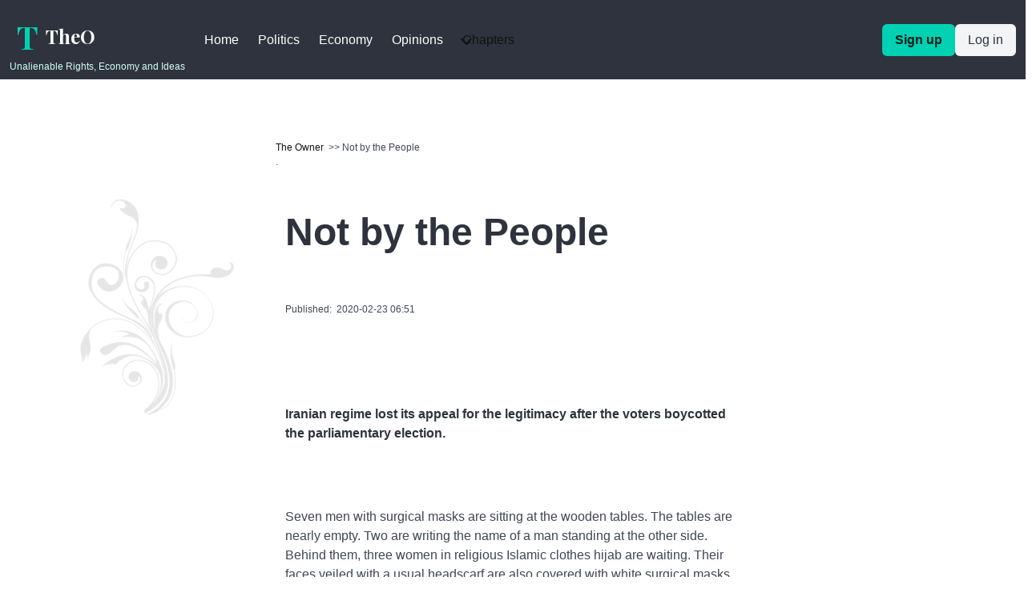

--- FILE ---
content_type: text/html; charset=UTF-8
request_url: https://ph-tribune.com/19-0a-YW/not-by-the-people.html
body_size: 6719
content:
<!DOCTYPE html>
<html lang="en">
<head>
<meta charset="UTF-8">
<title>Not by the People</title>
<base href="https://ph-tribune.com/">
<meta name="robots" content="index,follow">
<meta name="description" content="Iranian regime lost its appeal for the legitimacy after the voters boycotted parliamentary election.
 ">
<meta name="keywords" content="">
<meta name="generator" content="Contao Open Source CMS">
<meta name="viewport" content="width=device-width initial-scale=1">
<link rel="stylesheet" href="assets/css/layout.min.css,responsive.min.css,colorbox.min.css,tablesorter.m...-a01e18aa.css"><script src="assets/js/jquery.min.js,mootools.min.js-7ed2526c.js"></script><link rel="stylesheet" href="https://fonts.googleapis.com/css2?family=Gelasio:ital,wght@0,400;0,500;1,400;1,700%7CLato:ital,wght@0,100;0,400;0,700;0,900;1,100;1,400;1,700%7CPT+Sans:ital,wght@0,700;1,400%7CPT+Serif:ital,wght@0,400;0,700;1,700%7CPlayfair+Display:ital,wght@0,700;1,400">
<link rel="manifest" href="manifest.json">
<script src="https://kit.fontawesome.com/28755a4ae6.js" crossorigin="anonymous"></script>
<meta name="robots" content="index,follow">
<meta name="The Owner" content="Strategic View: Unalienable Rights, Economics and Politics.">
<meta name="mobile-web-app-capable" content="yes">
<meta name="apple-mobile-web-app-capable" content="yes">
<meta name="viewport" content="width=device-width, initial-scale=1.0">
<meta name="application-name" content="The Owner">
<meta name="apple-mobile-web-app-title" content="The Owner">
<meta name="msapplication-starturl" content="https://theowner.online">
<meta name="theme-color" content="#000103"/>
<meta name="viewport" content="width=device-width, initial-scale=1, shrink-to-fit=no">
<link rel="apple-touch-icon" sizes="180x180" href="/apple-touch-icon.png">
<link rel="icon" type="image/png" sizes="32x32" href="/favicon-32x32.png">
<link rel="icon" type="image/png" sizes="16x16" href="/favicon-16x16.png">
<link rel="manifest" href="/site.webmanifest">
<link rel="mask-icon" href="/safari-pinned-tab.svg" color="#5bbad5">
<link rel="canonical" href="https://ph-tribune.com">
<meta name="msapplication-TileColor" content="#2d89ef">
<meta property="og:image:width" content="279">
<meta property="og:image:height" content="279">
<meta property="og:description" content="Economics and Unalienable Rights News informed by Biblically reliable worldview.">
<meta property="og:title" content="The Owner">
<meta property="og:url" content="https://theowner.online">
<meta property="og:image" content="https://ph-tribune.com/og-image.jpg">
<meta data-rh="true" property="al:android:app_name" content="tg:site_verification">
<meta name="twitter:card" content="summary_large_image">
<meta name="twitter:title" content="The Owner. Unalienable Rights, Politics and Economics" />
<meta name="telegram:channel" content="@CHANNEL_USERNAME"/>
<link rel="stylesheet" href="https://fonts.googleapis.com/css?family=Playfair Display:200,700%7CSource Sans Pro:400,700">
<link rel="stylesheet" href="https://cdn.jsdelivr.net/npm/bulma@1.0.0/css/bulma.min.css">
</head>
<body id="top" class="mac chrome blink ch131 full-width">
<div id="wrapper">
<header id="header">
<div class="block-group inside">
<nav class="navbar is-dark" role="navigation" aria-label="main navigation">
<div class="navbar-brand">
<a class="navbar-item" href="https://ph-tribune.com/frontpage.html">
<table>
<tr>
<th><p span id="logo" class="navbar-brand has-text-primary is-size-2 pt-2 ">&nbsp;T&nbsp;</span> <span class="title has-text-white has-text-weight-bold is-size-4 is-size-4-touch pt-4 ">TheO</span></p></th>
</tr>
<tr>
<th><p span class="subtitle is-7 has-text-primary-90">Unalienable Rights, Economy and Ideas</span></p></th>
</tr>
</table></a>
</a>
<a role="button" class="navbar-burger" aria-label="menu" aria-expanded="false" data-target="navbarBasicExample">
<span aria-hidden="true"></span>
<span aria-hidden="true"></span>
<span aria-hidden="true"></span>
<span aria-hidden="true"></span>
</a>
</div>
<div id="navbarBasicExample" class="navbar-menu">
<div class="navbar-start">
<a class="navbar-item has-text-white" href="https://ph-tribune.com/frontpage.html">
Home
</a>
<a class="navbar-item has-text-white" href="https://ph-tribune.com/politics-opinion.html">
Politics
</a>
<a class="navbar-item has-text-white" href="https://ph-tribune.com/economy-2.html">
Economy
</a>
<a class="navbar-item has-text-white" href="https://ph-tribune.com/opinions.html">
Opinions
</a>
<div class="navbar-item has-dropdown is-hoverable">
<a class="navbar-link" href="https://ph-tribune.com/world-news-2.html">
Chapters
</a>
<div class="navbar-dropdown" href="https://ph-tribune.com/economy-2.html">
<a class="navbar-item ">
Economy
</a>
<a class="navbar-item" href="https://ph-tribune.com/politics-opinion.html">
Politics
</a>
<a class="navbar-item href="https://ph-tribune.com/opinions.html">
Opinions
</a>
<hr class="navbar-divider">
<a class="navbar-item">
Art&Books
</a>
</div>
</div>
</div>
<div class="navbar-end">
<div class="navbar-item">
<div class="buttons">
<a class="button is-primary">
<strong>Sign up</strong>
</a>
<a class="button is-light">
Log in
</a>
</div>
</div>
</div>
</div>
</nav>
<!-- indexer::stop -->
</div>
</header>
<div id="container" class="block-group">
<div id="main">
<div class="block-group inside">
<div class="mod_article section is-mobile is-centered block" id="article-818">
<div class="inside">
<!-- indexer::stop -->
<div class="mod_breadcrumb mt-4 pt-3 npage is-full-mobile is-mobile is-vcentered-destop is-two-thirds-tablet is-half-desktop is-half-widescreen is-half-fullhd block">
<ul itemprop="breadcrumb" itemscope itemtype="http://schema.org/BreadcrumbList">
<li class="first is-size-7" itemscope itemtype="http://schema.org/ListItem" itemprop="itemListElement"><a href="home.html" title="The Owner. Human Rights, Economy and Ideas." itemprop="item"><span itemprop="name">The Owner</span></a>&nbsp;&nbsp;>>&nbsp;Not by the People</li>
<li class="active last is-size-7">.</li>
</ul>
</div>
<!-- indexer::continue -->
<div class="ce_image column is-hidden-mobile is-one-quarter-widescreen pic block">
<figure class="image_container">
<img src="assets/images/9/floral-design-b5eda252.png" width="320" height="320" alt="">
</figure>
</div>
<div class="mod_newsreader column is-two-third column mt-4 pt-3 is-two-thirds-tablet is-half-desktop is-half-widescreen is-half-fullhd is-full-mobile is-mobile block">
<div class="layout_full block content" itemscope itemtype="http://schema.org/Article">
<p class="title has-text-weight-bold is-size-1 is-size-3-touch pb-3 is-spaced">Not by the People</p>
<p class="content">
</p>
<p class="content">
<p class="has-text-weight-light is-size-7">Published: &nbsp;<time datetime="2020-02-23T06:51:00-08:00">2020-02-23 06:51</time>   </p>
</p>
<p class="content">
</p>
<p class="content is-size-5 pt-3">
<div class="ce_text block">
<p class="is-size-5 is-size-6-touch has-text-weight-semibold pb-3"<p class="p1">&nbsp;&nbsp;</p>
<p><strong><span data-preserver-spaces="true">Iranian regime lost its appeal for the legitimacy after the voters boycotted the parliamentary election.</span></strong></p>
<p class="p1"><strong><br></strong>&nbsp;<strong><br></strong></p>
<p>Seven men with surgical masks are sitting at the wooden tables. The tables are nearly empty. Two are writing the name of a man standing at the other side. Behind them, three women in religious Islamic clothes hijab are waiting. Their faces veiled with a usual headscarf are also covered with white surgical masks. The polling station at the entrance hall to the Shah Abdul Aziz shrine on the southern outskirts of Teheran is empty. The parliamentary elections started seven hours ago, but only five voters decided to participate in the busy district.<br><br>The gap between the ruling elites and the politically involved citizens has never been so wide since the protests led by the Iranian Green Movement in June 2009.</p>
<p>A low turnout had been expected after a conservative-dominated electoral watchdog disqualified about two thousand candidates representing moderates and reformist groups. This move followed a campaign of the regime’s propaganda and tightening grip on the media. The secret police arrested twenty-four press and television reporters during the election campaign. The security agencies interrogated at least twenty-one journalists after they posted information about the corruption of the pro-regime candidates on their social media accounts. Teheran also threatened independent Iranian journalists in foreign countries. According to the statement by the prominent advocate of freedom in the media, Reporters Without Borders. Iran is ranked 170 among 180 countries in the World Press Freedom Index published by the organisation in 2019. “Without a free press providing the population with access to independent information, an election is neither free, fair, nor democratic”, emphasised the head of the organisation for Afghanistan and Iran Mr Reza Moini.</p>
<p>Iranian Interior Minister Rahmani Fazli informed that 42 per cent of Iranians voted in elections on Friday. Only twenty-four million out of fifty-eight eligible voters participated in the election. It was the lowest turnout since Iran’s 1979 Islamic revolution, which was a foundation for the current political system. Mr Fazli stated the turnout was acceptable due to the coronavirus outbreak. He was content with the outcome. <br>He may be wrong. The turnout suggests, the majority of Iranians have understood the weaknesses of the current regime, and the people’s power, suggests Dr Ahmad Hosevi from International Centre for Conflict Resolutions. “Every totalitarian regime must prove its legitimacy in the eyes of the international community”, Dr Hosevi states. “The strongest weapon of the people is boycott”. It seems like the regime tried every method to attract voters to a polling station. Two weeks before elections, the Iranian leader Ayatollah Khamenei demanded that Iranian people vote because it was a religious duty. Prime Minister Rouhani two times appealed for voting. His advisors even said that the boycott of the elections would fulfil the expectation of the United States. Two days before election Mr Khamenei appealed once again saying, “vote even if you do not like me”. Iranians did not listen.</p>
<p>On the election night, hundreds of the Iranians gathered far from polling stations. At the hospitals in the cities of Lahijan, Talesh and Rudbar, they protested against what they called “policy of denials and secrecy” on the epidemic of the coronavirus. At least in one city, the medical staff organised a march to demand payment of their 12-months wages. These cities were affected the most by the new type of pneumonia transmitted from Communist China. In the Western town of Ilam, the students demanded the suspension of the studies.<br><br><br><strong>The water system is ruined</strong></p>
<p>Teheran health authorities confirmed forty-three cases of sickness, including eight deaths. The coronavirus epidemic maybe last battle of the current regime. The Iranian economy has been wrecked by the economic sanctions imposed by the United States after the Teheran rejected a voluntary disassembly of its advanced missile offensive system.</p>
<p>According to the latest available data, published by the World Bank, Iran’s GDP grew at 3.8 per cent but since then, it fell by 8.7 per cent hitting the depression levels. The World Bank forecasts zero GDP growth for Iran in 2020, and one per cent growth in 2021, but given the continuation of U.S. sanctions this forecast might prove to be optimistic.<br><br>The high-quality sanitary conditions are at the centre of the battle with the coronavirus. But in Iran, according to the 2017 World Bank's Iran Economic Monitor, only a small fraction of Iranians have access to the clean water. "In the country large and growing urban centres over half of the population is not connected to sewerage systems." Seventy-five per cent of the wastewater is being returned untreated into the environment. This creates health hazards for humans, particularly during the epidemic.</p>
<p>&nbsp;Unlike election results, which can be manipulated to provide a soft landing for the politicians, the ruined health system that will lose a battle with the coronavirus, may turn out to be a graveyard for them. In Friday's election more than half of Iranian voters rejected them.</p></p>
<hr class="jack pb-3"></hr>
</div>
</p>
<p class="content">
</p>
</div>
<p></p>
<p></p>
&nbsp;
<p class="has-text-weight-light is-size-7"></p>
<div id="links-texts" class="time-reader">
<a class="Telegram social-icons-2" href="https://t.me/share/url?url=https://theowner.online&text=TheOwner"><i class="fa fa-telegram"></i></a>
</div>
<hr/>
<!-- indexer::stop -->
<p class="back time-reader"><a href="javascript:history.go(-1)" title="Go back">Go back</a></p>
<p class="bottom space"></p>
<div class="divider"></div>
<p class="bottom space"></p>
<p class="bottom space mb-3"></p>
<!-- indexer::continue -->
</div>
</div>
</div>
<div class="mod_article columns is-mobile has-background-success-light mb-2 ml-2 mr-4 block" id="article-817">
<div class="inside">
<div class="solid-4"><span></span><span>Economy & Investment</span><span></span></div>
</div>
</div>
</div>
</div>
</div>
<footer id="footer">
<div class="block-group inside">
<!-- Site footer -->
<footer class="site-footer has-text-white-bis has-background-black-bis">
<div class="columns is-flex-tablet-only ml-3 mr-2 mt-5 mb-3">
<div id="" class="column is-half">
<p id="logo" class="navbar-brand has-text-primary is-size-2 pt-3 font-logo">&nbsp;T&nbsp; <span class=" has-text-light is-size-4 is-size-5-touch pt-4 ">TheO</span></p>
<p class="text-justify bus-card is-size-7 is-size-7-touch">is a news and opinion publication with articles on worldwide, local, and cultural current events informed by Biblically faithful worldview.</p>
<p class="has-text-left is-size-7 is-size-7-touch pt-2 pb-2">* Economic data updates are published once per day.</p>
</div>
<div id="footer-links" class="column is-one-quarter is-flex-tablet-only mt-5 mb-3">
<p class="has-text-weight-semibold is-size-7 is-size-7-touch">Our other media</p>
<ul class="is-size-7 is-size-7-touch">
<li><a href="https://t.me/+FY_TzVkd-Tg4NDQ1">TheO.News</a></li>
<li><a href="https://t.me/theowneremerg">TheO.Health</a></li>
</ul>
</div>
<div id="footer-links" class="column is-one-quarter is-flex-tablet-only mt-5 mb-3">
<p class="has-text-weight-semibold is-size-7 is-size-7-touch">Quick Links</p>
<ul class="is-size-7 is-size-7-touch">
<li><a href="https://ph-tribune.com/the-owner-2.html">About The Owner</a></li>
<li><a href="https://ph-tribune.com/values.html">Core Values & Standards</a></li>
<li><a href="https://ph-tribune.com/privacy-policy.html">Privacy Policy</a></li>
</ul>
</div>
</div>
<hr>
<div class="column is-two-thirds is-size-7 ml-3">
<div id="footer-links" class="">
<p class="copyright-text">Copyright © 2011-2023 All Rights Reserved by
<a href="#">&nbsp;The Owner&nbsp;&&&nbsp;GCE+</a>
</p>
</div>
</div>
</footer>            </div>
</footer>
</div>
<script src="assets/jquery-ui/js/jquery-ui.min.js?v=1.13.2"></script>
<script>jQuery(function($){$(document).accordion({heightStyle:'content',header:'.toggler',collapsible:!0,create:function(event,ui){ui.header.addClass('active');$('.toggler').attr('tabindex',0)},activate:function(event,ui){ui.newHeader.addClass('active');ui.oldHeader.removeClass('active');$('.toggler').attr('tabindex',0)}})})</script>
<script src="assets/colorbox/js/colorbox.min.js?v=1.6.6"></script>
<script>jQuery(function($){$('a[data-lightbox]').map(function(){$(this).colorbox({loop:!1,rel:$(this).attr('data-lightbox'),maxWidth:'95%',maxHeight:'95%'})})})</script>
<script src="assets/tablesorter/js/tablesorter.min.js?v=2.31.3"></script>
<script>jQuery(function($){$('.ce_table .sortable').each(function(i,table){var attr=$(table).attr('data-sort-default'),opts={},s;if(attr){s=attr.split('|');opts={sortList:[[s[0],s[1]=='desc'|0]]}}
$(table).tablesorter(opts)})})</script>
<script>window.addEvent('domready',function(){new Fx.Accordion($$('.toggler'),$$('.accordion'),{opacity:!1,alwaysHide:!0,onActive:function(tog,el){tog.addClass('active');tog.setProperty('aria-expanded','true');el.setProperty('aria-hidden','false');return!1},onBackground:function(tog,el){tog.removeClass('active');tog.setProperty('aria-expanded','false');el.setProperty('aria-hidden','true');return!1}});$$('.toggler').each(function(el){el.setProperty('role','tab');el.setProperty('tabindex',0);el.addEvents({'keypress':function(event){if(event.code==13||event.code==32){this.fireEvent('click')}},'focus':function(){this.addClass('hover')},'blur':function(){this.removeClass('hover')},'mouseenter':function(){this.addClass('hover')},'mouseleave':function(){this.removeClass('hover')}})});$$('.ce_accordion').each(function(el){el.setProperty('role','tablist')});$$('.accordion').each(function(el){el.setProperty('role','tabpanel')})})</script>
<script>(function(){var p=document.querySelector('p.error')||document.querySelector('p.confirm');if(p){p.scrollIntoView()}})()</script>
<script>(function(){if(navigator.cookieEnabled)return;var e=document.querySelectorAll('input[name="REQUEST_TOKEN"]'),t,c,i;for(i=0;i<e.length;i++){c=e[i].parentNode;if('formbody'!==c.className)return;t=document.createElement('p');t.className='error nocookie';t.innerHTML='You will not be able to send this form, because you have disabled cookies in your browser.';c.insertBefore(t,c.firstChild)}})()</script>
<script src="assets/swipe/js/swipe.min.js?v=2.2.1"></script>
<script>(function(){var e=document.querySelectorAll('.content-slider, .slider-control'),c,i;for(i=0;i<e.length;i+=2){c=e[i].getAttribute('data-config').split(',');new Swipe(e[i],{'auto':parseInt(c[0]),'speed':parseInt(c[1]),'startSlide':parseInt(c[2]),'continuous':parseInt(c[3]),'menu':e[i+1]})}})()</script>
<script>if('serviceWorker' in navigator){window.addEventListener('load',function(){navigator.serviceWorker.register('service-worker.js').then(function(registration){console.log('ServiceWorker registration successful with scope: ',registration.scope)},function(err){console.log('ServiceWorker registration failed: ',err)})})}
function myFunction(){var x=document.getElementById("main-nav");if(x.className==="bar-top"){x.className+=" responsive"}else{x.className="bar-top"}}
document.addEventListener('DOMContentLoaded',()=>{const $navbarBurgers=Array.prototype.slice.call(document.querySelectorAll('.navbar-burger'),0);$navbarBurgers.forEach(el=>{el.addEventListener('click',()=>{const target=el.dataset.target;const $target=document.getElementById(target);el.classList.toggle('is-active');$target.classList.toggle('is-active')})})})</script>
</body>
</html>

--- FILE ---
content_type: text/css
request_url: https://ph-tribune.com/assets/css/layout.min.css,responsive.min.css,colorbox.min.css,tablesorter.m...-a01e18aa.css
body_size: 8258
content:
body,form,figure{margin:0;padding:0}img{border:0}header,footer,nav,section,aside,article,figure,figcaption{display:block}body{font-size:100.01%}select,input,textarea{font-size:99%}#container,.inside{position:relative}#main,#left,#right{float:left;position:relative}#main{width:100%}#left{margin-left:-100%}#right{margin-right:-100%}#footer{clear:both}#main .inside{min-height:1px}.ce_gallery>ul,.content-gallery>ul{margin:0;padding:0;overflow:hidden;list-style:none}.ce_gallery>ul li,.content-gallery>ul li{float:left}.ce_gallery>ul li.col_first,.content-gallery>ul li.col_first{clear:left}.float_left,.media--left>figure{float:left}.float_right,.media--right>figure{float:right}.block{overflow:hidden}.clear,#clear{height:.1px;font-size:.1px;line-height:.1px;clear:both}.invisible{border:0;clip:rect(0 0 0 0);height:1px;margin:-1px;overflow:hidden;padding:0;position:absolute;width:1px}.custom{display:block}#container:after,.custom:after{content:"";display:table;clear:both}
@media (max-width:767px){#wrapper{margin:0;width:auto}#container{padding-left:0;padding-right:0}#main,#left,#right{float:none;width:auto}#left{right:0;margin-left:0}#right{margin-right:0}}img{max-width:100%;height:auto}.audio_container audio{max-width:100%}.video_container video{max-width:100%;height:auto}.aspect,.responsive{position:relative;height:0}.aspect iframe,.responsive iframe{position:absolute;top:0;left:0;width:100%;height:100%}.aspect--16\:9,.responsive.ratio-169{padding-bottom:56.25%}.aspect--16\:10,.responsive.ratio-1610{padding-bottom:62.5%}.aspect--21\:9,.responsive.ratio-219{padding-bottom:42.8571%}.aspect--4\:3,.responsive.ratio-43{padding-bottom:75%}.aspect--3\:2,.responsive.ratio-32{padding-bottom:66.6666%}
#colorbox,#cboxOverlay,#cboxWrapper{position:absolute;top:0;left:0;z-index:9999;overflow:hidden;-webkit-transform:translate3d(0,0,0)}#cboxWrapper{max-width:none}#cboxOverlay{position:fixed;width:100%;height:100%}#cboxMiddleLeft,#cboxBottomLeft{clear:left}#cboxContent{position:relative}#cboxLoadedContent{overflow:auto;-webkit-overflow-scrolling:touch}#cboxTitle{margin:0}#cboxLoadingOverlay,#cboxLoadingGraphic{position:absolute;top:0;left:0;width:100%;height:100%}#cboxPrevious,#cboxNext,#cboxClose,#cboxSlideshow{cursor:pointer}.cboxPhoto{float:left;margin:auto;border:0;display:block;max-width:none;-ms-interpolation-mode:bicubic}.cboxIframe{width:100%;height:100%;display:block;border:0;padding:0;margin:0}#colorbox,#cboxContent,#cboxLoadedContent{box-sizing:content-box;-moz-box-sizing:content-box;-webkit-box-sizing:content-box}#cboxOverlay{background:#000;opacity:.9;filter:alpha(opacity = 90)}#colorbox{outline:0}#cboxContent{margin-top:20px;background:#000}.cboxIframe{background:#fff}#cboxError{padding:50px;border:1px solid #ccc}#cboxLoadedContent{border:5px solid #000;background:#fff}#cboxTitle{position:absolute;top:-20px;left:0;color:#ccc}#cboxCurrent{position:absolute;top:-20px;right:0;color:#ccc}#cboxLoadingGraphic{background:url(../../assets/colorbox/images/loading.gif) no-repeat center center}#cboxPrevious,#cboxNext,#cboxSlideshow,#cboxClose{border:0;padding:0;margin:0;overflow:visible;width:auto;background:0 0}#cboxPrevious:active,#cboxNext:active,#cboxSlideshow:active,#cboxClose:active{outline:0}#cboxSlideshow{position:absolute;top:-20px;right:90px;color:#fff}#cboxPrevious{position:absolute;top:50%;left:5px;margin-top:-32px;background:url(../../assets/colorbox/images/controls.png) no-repeat top left;width:28px;height:65px;text-indent:-9999px}#cboxPrevious:hover{background-position:bottom left}#cboxNext{position:absolute;top:50%;right:5px;margin-top:-32px;background:url(../../assets/colorbox/images/controls.png) no-repeat top right;width:28px;height:65px;text-indent:-9999px}#cboxNext:hover{background-position:bottom right}#cboxClose{position:absolute;top:5px;right:5px;display:block;background:url(../../assets/colorbox/images/controls.png) no-repeat top center;width:38px;height:19px;text-indent:-9999px}#cboxClose:hover{background-position:bottom center}
table.sortable thead th{background-image:url(../../assets/tablesorter/images/default.svg);background-repeat:no-repeat;background-position:center right}table.sortable thead th.tablesorter-headerDesc{background-image:url(../../assets/tablesorter/images/asc.svg)}table.sortable thead th.tablesorter-headerAsc{background-image:url(../../assets/tablesorter/images/desc.svg)}
.content-slider{overflow:hidden;visibility:hidden;position:relative}.slider-wrapper{overflow:hidden;position:relative}.slider-wrapper>*{float:left;width:100%;position:relative}.slider-control{height:30px;position:relative}.slider-control a,.slider-control .slider-menu{position:absolute;top:9px;display:inline-block}.slider-control .slider-prev{left:0}.slider-control .slider-next{right:0}.slider-control .slider-menu{top:0;width:50%;left:50%;margin-left:-25%;font-size:27px;text-align:center}.slider-control .slider-menu b{color:#bbb;cursor:pointer}.slider-control .slider-menu b.active{color:#666}
/*! normalize.css v3.0.2 | MIT License | git.io/normalize */

html {
  font-family: sans-serif;
  -ms-text-size-adjust: 100%;
  -webkit-text-size-adjust: 100%;
}

body {
  margin: 0;
}

article,
aside,
details,
figcaption,
figure,
footer,
header,
hgroup,
main,
menu,
nav,
section,
summary {
  display: block;
}

audio,
canvas,
progress,
video {
  display: inline-block;
  vertical-align: baseline;
}

audio:not([controls]) {
  display: none;
  height: 0;
}

[hidden],
template {
  display: none;
}

a {
  background-color: transparent;
}

a:active,
a:hover {
  outline: 0;
}

abbr[title] {
  border-bottom: 1px dotted;
}

b,
strong {
  font-weight: bold;
}

dfn {
  font-style: italic;
}

h1 {
  font-size: 2em;
  margin: 0.67em 0;
}

mark {
  background: #ff0;
  color: #000;
}

small {
  font-size: 80%;
}

sub,
sup {
  font-size: 75%;
  line-height: 0;
  position: relative;
  vertical-align: baseline;
}

sup {
  top: -0.5em;
}

sub {
  bottom: -0.25em;
}

img {
  border: 0;
}

svg:not(:root) {
  overflow: hidden;
}

hr {
  -moz-box-sizing: content-box;
  box-sizing: content-box;
  height: 1px;
}

pre {
  overflow: auto;
}

code,
kbd,
pre,
samp {
  font-family: monospace, monospace;
  font-size: 1em;
}


input,
optgroup,
select,
textarea {
  color: inherit;
  font: inherit;
  margin: 0;
}

button  {
  color: inherit;
  font: inherit;
  margin: 0;
}

button {
  overflow: visible;
}

button,
select {
  text-transform: none;
}

button,
html input[type="button"],
input[type="reset"],
input[type="submit"] {
  -webkit-appearance: button;
  cursor: pointer;
}

button[disabled],
html input[disabled] {
  cursor: default;
}

button::-moz-focus-inner,
input::-moz-focus-inner {
  border: 0;
  padding: 0;
}

input {
  line-height: normal;
  border: 0;
}

input[type="checkbox"],
input[type="radio"] {
  box-sizing: border-box;
  padding: 0;
}

input[type="number"]::-webkit-inner-spin-button,
input[type="number"]::-webkit-outer-spin-button {
  height: auto;
}

input[type="search"] {
  -webkit-appearance: textfield;
  -moz-box-sizing: content-box;
  -webkit-box-sizing: content-box;
  box-sizing: content-box;
}

input[type="search"]::-webkit-search-cancel-button,
input[type="search"]::-webkit-search-decoration {
  -webkit-appearance: none;
}

fieldset {
  border: 1px #c0c0c0;
  margin: 0 2px;
  padding: 0.35em 0.625em 0.75em;
}

legend {
  border: 0;
  padding: 0;
}

textarea {
  overflow: auto;
}

optgroup {
  font-weight: bold;
}

table {
  border-collapse: collapse;
  border-spacing: 0;
}

td,
th {
  padding: 0;
}
/*! PocketGrid 1.1.0
* Copyright 2013 Arnaud Leray
* MIT License
*/
/* Border-box-sizing */
.block-group, .block, .block-group:after, .block:after, .block-group:before, .block:before {
  -webkit-box-sizing: border-box;
  -moz-box-sizing: border-box;
  box-sizing: border-box;
}

/* Clearfix */
.block-group {
  *zoom: .5;
}
.block-group:before, .block-group:after {
  display: table;
  content: "";
  line-height: 0;
}
.block-group:after {
  clear: both;
}

.block-group {
  /* ul/li compatibility */
  list-style-type: none;
  padding: 0;
  margin: 0;
}

.block-group-1 { margin: -2px -3px; }

/* Nested grid */
.block-group > .block-group {
  clear: none;
  float: left;
  margin: 0 !important;
}

/* Default block */
.block {
  float: left;
  width: 100%;
}

.block-1 {
   padding: 2px 3px;}

/* Legacy browser support */
.block-group, .block, .block-group:after, .block:after, .block-group:before, .block:before {
  *behavior: url(../../files/pocketgrid/css/files/Pocketgrid/js/boxsizing-pocketgrid.htc);
}
@import url('https://fonts.googleapis.com/css?family=Varela+Round');


.icon-menu {
	color:#F6FEF8;
}


.mobile_menu_trigger {
	/*background-color:rgb(0, 45, 98);*/
	/*background-color: #87CEFA;*/ /* Light Sky Blue */
        background-color: hsl(0, 0%, 7%); /*background-black-bis-bulma*/
}

.image1 {
	height: 87px;
}

.image2{
	height: 57px;
	position: absolute;
	right:15px;
	top: 2px;
	bottom:2px;
}

html, body1 {
    overflow-x: hidden;
    height: 100%;
}
body1 {
    background: rgb(0, 45, 98);
    padding: 0;
    margin: 0;
    font-family:'Varela Round', sans-serif;
}

.line-under-logo {
	border-top: 1px solid; 
	color:#E6FFEA;
}
.header1 {
    display: block;
    margin: 0 auto;
    width: 100%;
    max-width: 100%;
    box-shadow: none;
    background-color: rgb(0, 45, 98);
    position: fixed;
    height: 60px!important;
    overflow: hidden;
    z-index: 10;
    
}
.main {
    margin: 0 auto;
    display: block;
    height: 100%;
    margin-top: 60px;
}

#main-nav-mob {
	padding: 0;
    margin: 0;
	font-family: 'Varela Round', sans-serif;;
}



.mainInner{
    display: table;
    height: 100%;
    width: 100%;
    text-align: center;
}
.mainInner div{
    display:table-cell;
    vertical-align: middle;
    font-size: 3em;
    font-weight: bold;
    letter-spacing: 1.25px;
}





#sidebarMenu {
    height: 100%;
    position: inherit;
    left: 0;
    width: 250px;
    margin-top: 60px;
    transform: translateX(-250px);
    transition: transform 250ms ease-in-out;
}

.sidebarMenu2, sidebarMenuInner2 {
	/* background: rgba(93,95,90,.8);*/
	background-color:rgb(0, 45, 98);
        
}
.sidebarMenuInner{
    margin:0;
    padding:0;
    border-top: 1px solid rgba(255, 255, 255, 0.10);
}
.sidebarMenuInner li{
    list-style: none;
    color: #fff;
    text-transform: uppercase;
    font-weight: bold;
    padding: 20px;
    cursor: pointer;
    border-bottom: 1px solid rgba(255, 255, 255, 0.10);
}
.sidebarMenuInner li span{
    display: block;
    font-size: 14px;
    color: rgba(255, 255, 255, 0.50);
}
.sidebarMenuInner li a{
    color: #fff;
    text-transform: uppercase;
    font-weight: bold;
    cursor: pointer;
    text-decoration: none;
}
input[type="checkbox"]:checked ~ #sidebarMenu {
    transform: translateX(0);
}

input[type=checkbox] {
    transition: all 0.3s;
    box-sizing: border-box;
    display: none;
}
.sidebarIconToggle {
    transition: all 0.3s;
    box-sizing: border-box;
    cursor: pointer;
    position: absolute;
    z-index: 99;
    height: 100%;
    width: 100%;
    top: 22px;
    left: 15px;
    height: 22px;
    width: 22px;
}
.spinner {
    transition: all 0.3s;
    box-sizing: border-box;
    position: absolute;
    height: 3px;
    width: 100%;
    background-color: #fff;
}
.horizontal {
    transition: all 0.3s;
    box-sizing: border-box;
    position: relative;
    float: left;
    margin-top: 3px;
}
.diagonal.part-1 {
    position: relative;
    transition: all 0.3s;
    box-sizing: border-box;
    float: left;
}
.diagonal.part-2 {
    transition: all 0.3s;
    box-sizing: border-box;
    position: relative;
    float: left;
    margin-top: 3px;
}
input[type=checkbox]:checked ~ .sidebarIconToggle > .horizontal {
    transition: all 0.3s;
    box-sizing: border-box;
    opacity: 0;
}
input[type=checkbox]:checked ~ .sidebarIconToggle > .diagonal.part-1 {
    transition: all 0.3s;
    box-sizing: border-box;
    transform: rotate(135deg);
    margin-top: 8px;
}
input[type=checkbox]:checked ~ .sidebarIconToggle > .diagonal.part-2 {
    transition: all 0.3s;
    box-sizing: border-box;
    transform: rotate(-135deg);
    margin-top: -9px;
}
#sidebarMenuInner2 {
    height: 100%;
    position: inherit;
    left: 0;
    width: 250px;
    margin-top: 60px;
    transform: translateX(-250px);
    transition: transform 250ms ease-in-out;
    background: rgba(0, 45, 98,.5);
}
.sidebarMenuInner2{
    margin:0;
    padding:0;
    border-top: 1px solid rgba(255, 255, 255, 0.10);
}
.sidebarMenuInner2 li{
    list-style: none;
    color: #fff;
    text-transform: uppercase;
    font-weight: bold;
    padding: 20px;
    cursor: pointer;
    border-bottom: 1px solid rgba(255, 255, 255, 0.10);
}
.sidebarMenuInner2 li span{
    display: block;
    font-size: 14px;
    color: rgba(255, 255, 255, 0.50);
}
.sidebarMenuInner2 li a{
    color: #fff;
    text-transform: uppercase;
    font-weight: bold;
    cursor: pointer;
    text-decoration: none;
}

.main-nav-mob-Inner {
	background-color: rgb(0, 45, 98);
}

.main-nav-mob-Inner-Excell {
	background-color:rgb(19, 39, 79);
}

.main-nav-mob-Inner-Excell ul{
	background-color:rgb(19, 39, 79);
}

.main-nav-mob-Inner-1 ul{
	background-color: rgb(0, 45, 98);
}


@media (max-width:281px){
	
   #sidebarMenuInner2 {
    height: 50%;
    position: inherit;
    left: 0;
    width: 120px;
    margin-top: 40px;
    transform: translateX(-250px);
    transition: transform 250ms ease-in-out;
    background: rgba(0, 45, 98,.5);
    }
	
	
    .sidebarMenuInner2 li{
    list-style: none;
    color: #fff;
    text-transform: uppercase;
    font-weight: bold;
    padding: 10px;
    cursor: pointer;
    border-bottom: 1px solid rgba(255, 255, 255, 0.10);
}
	
    .sidebarMenuInner2 li span{
    display: block;
    font-size: 12px;
    color: rgba(255, 255, 255, 0.50);
    
}
	
}

:root {
  /* Default global value */
  font-size: 1rem;
  line-height: 1.5;
  color: hsl(0, 0%, 1%);
}


:root {
    /* CSS Variables */
}

@media (prefers-color-scheme: light) {
  :root {
    /* CSS Variables */
  }
}

[data-theme=light],
.theme-light {
  /* CSS Variables */
}

}


body {
    font-size: calc(15px + 0.390625vw);
}





/* unvisited link */
a:link {
  color: hsl(0, 0%, 7%);
}

/* visited link */
a:visited {
  color: hsl(0, 0%, 7%);
}

/* mouse over link */
a:hover {
  color: hsl(141, 71%, 48%);
}

/* selected link */
a:active {
  color: hsl(141, 71%, 48%);
}


.body {
  font-size: 1rem;
  line-height: 1.5;
  font-weight: 400;
  color: hsl(0, 0%, 1%);
  }



h2 {
	  margin-top: 0;
	  font-weight: 800;
	  color:rgb(0,0,0);
	  font-size: 5.2rem; 
	  line-height: 1.5em;
   }



.top-right {
    position: absolute;
    top: 5px;
    right: 10px;
    color: white;
}


.top-center-right {
    position: absolute;
    top: 20px;
    right: 10px;
    color: white;
}


.box-color {

    position: absolute;
    top:-10px;
    right:5px;

}


.box-color-2 {

    position: absolute;
    top:-20px;

}


.img-round {
      
    border-radius: 50%;

}


.header{
    font-family: 'Playfair Display', serif;
    font-weight: 950;
    font-size: 120px;
    text-transform: uppercase;
    display: inline-block;
    line-height: 1.7;
    margin-bottom: 15px;
    text-align: center;
    position: relative;
    

}

#topfcol2, #topfcol3, #topfcol4, #link-normal {


:root { color: hsl(0, 0%, 1%);

}

a:link {
  color: hsl(0, 0%, 7%);
}

/* visited link */
a:visited {
  color: hsl(0, 0%, 7%);
}

/* mouse over link */
a:hover {
  color: hsl(141, 71%, 48%);
}

/* selected link */
a:active {
  color: hsl(141, 71%, 48%);

}


}



#topfcol1 .content{
    font-size: 0;
    line-height: 0;
    word-spacing: -.31em;
    display: inline-block;
    margin: 30px 2% 0 2%;


}


#topfcol1 .collumn .headline.hl3{
    font-weight: 400;
    font-style: italic;
    font-size: 33px;
    box-sizing: border-box;
    padding: 10px 0 10px 0;
}

#topfcol1 .collumn .headline.hl4{
    font-weight: 700;
    font-size: 12px;
    box-sizing: border-box;
    padding: 10px 0 10px 0;
}

#topfcol1  .collumn .headline.hl4:before{
    border-top: 1px solid #2f2f2f;
    content: '';
    width: 100px;
    height: 7px;
    display: block;
    margin: 0 auto;
}

#topfcol1 .collumn .headline.hl4:after{
    border-bottom: 1px solid #2f2f2f;
    content: '';
    width: 100px;
    height: 10px;
    display: block;
    margin: 0 auto;

}

#topfcol1 .collumn{
    font-size: 14px;
    line-height: 20px;
    width: 17.5%;
    display: inline-block;
    padding: 0 1% 0 1%;
    vertical-align: top;
    margin-bottom: 50px;
    transition: all .7s;
}
#topfcol1 .collumn + .collumn { 
  border-left: 1px solid #2f2f2f;
}

#topfcol1 .collumn .headline{
    text-align: center;
    line-height: normal;
    font-family: 'Playfair Display', serif;
    display: block;
    margin: 0 auto;

}


#topfcol2 .collumn .headline.hl5{
    font-weight: 400;
    font-size: 39px;
    text-transform: uppercase;
    font-style: italic;
    box-sizing: border-box;
    padding: 10px 0 10px 0;
}


#topfcol2 .collumn .headline.hl6{
    font-weight: 400;
    font-size: 18px;
    box-sizing: border-box;
    padding: 10px 0 10px 0;
}

#topfcol2 .collumn .headline.hl6:before{
    border-top: 1px solid #2f2f2f;
    content: '';
    width: 100px;
    height: 7px;
    display: block;
    margin: 0 auto;
}

#topfcol2 .collumn .headline.hl6:after{
    border-bottom: 1px solid #2f2f2f;
    content: '';
    width: 100px;
    height: 10px;
    display: block;
    margin: 0 auto;

}

#topfcol3 .collumn .headline.hl1{
    font-weight: 700;
    font-size: 30px;
    text-transform: uppercase;
    padding: 10px 0 10px 0;

}

#topfcol3 .collumn .headline.hl2{
    font-weight: 400;
    font-style: italic;
    font-size: 24px;
    box-sizing: border-box;
    padding: 10px 0 10px 0;
}

#topfcol3  .collumn .headline.hl2:before{
    border-top: 1px solid #2f2f2f;
    content: '';
    width: 100px;
    height: 7px;
    display: block;
    margin: 0 auto;
}

#topfcol3  .collumn .headline.hl2:after{
    border-bottom: 1px solid #2f2f2f;
    content: '';
    width: 100px;
    height: 13px;
    display: block;
    margin: 0 auto;

}


#topfcol4 .collumn .headline.hl3{
    font-family: 'Droid Serif', serif;
    font-weight: 400;
    font-style: italic;
    font-size: 36px;
    box-sizing: border-box;
    padding: 10px 0 10px 0;
}




@media (max-width: 767px) {
  h1 { font-size: 4rem; }
  h2 { font-size: 3.2rem; }
  h3 { font-size: 3.0rem; }
  h4 { font-size: 2.6rem; }
  h5 { font-size: 2.0rem; }
  h6 { font-size: 1.5rem; }
  .header-image h1 { font-size: 2rem; }
}	


/*-----------News Table Top--------------*/

.scale-nt {

          scale: 0.7;

}


mod_article {
    margin-bottom: 0;
    padding-bottom 0;

}


.pic {opacity: 0.1;
      border-radius: 50%;}


.bl  {border-left: 0px solid grey;
      height: auto;
      position: absolute;
      left: 1%;
      margin-left: -3px;
      top: 7%;}

.jack {border: 0;
	border-top: 1px solid #7d7f86;}

.solid-3 {color: hsl(0, 0%, 100%);}

.solid-4 {								/* minor cosmetics */
            display: table; 
            font-size: 33px;
            font-weight:700;
            font-family: "Playfair Display", sans-serif ;
            text-align: left; 
            width: 100%; 						/* divider width */
            margin-bottom: 10px;					/* spacing above/below */
            margin-top: 10px;
        }
        .solid-4 span { display: table-cell; position: relative; }
        .solid-4 span:first-child {
        	width: 35%;
            top: 20px;							/* adjust vertical align */
            -moz-background-size: 100% 2px; 	/* line width */
            background-size: 100% 2px; 			/* line width */
            background-position: 0 0, 0 100%;
            background-repeat: no-repeat;
        } 
        
        .solid-4 span:last-child {
            width: 55%;
            top: 20px;							/* adjust vertical align */
            -moz-background-size: 100% 2px; 	/* line width */
            background-size: 100% 2px; 			/* line width */
            background-position: 0 0, 0 100%;
            background-repeat: no-repeat;
        }
        .solid-4 span:first-child {				/* color changes in here */
            background-image: -webkit-gradient(linear, 0 0, 0 100%, from(transparent), to(#000));
            background-image: -webkit-linear-gradient(180deg, transparent, #000);
            background-image: -moz-linear-gradient(180deg, transparent, #000);
            background-image: -o-linear-gradient(180deg, transparent, #000);
            background-image: linear-gradient(90deg, transparent, #000);
        }
        .solid-4 span:nth-child(2) {
            color: #000; padding: 0px 5px; width: auto; white-space: nowrap;
        }
        .solid-4 span:last-child {				/* color changes in here */
            background-image: -webkit-gradient(linear, 0 0, 0 100%, from(#000), to(transparent));
            background-image: -webkit-linear-gradient(180deg, #000, transparent);
            background-image: -moz-linear-gradient(180deg, #000, transparent);
            background-image: -o-linear-gradient(180deg, #000, transparent);
            background-image: linear-gradient(90deg, #000, transparent);
        }



.vl { border-left: 1px solid hsl(0, 0%, 20%);
      position: relative;
      padding-right: 5px;
}


.vr { border-right: 1px solid hsl(0, 0%, 20%);
      position: relative;
      padding-right: 5px;
}

.hb { border-bottom: 1px solid hsl(0, 0%, 20%);
      position: relative;
      padding-right: 5px;
      border-width:80%;
}

.hb-1 { border-bottom: 1px solid hsl(0, 0%, 20%);
      position: relative;
      padding-top:20px;
      padding-right: 5px;
      border-width:80%;
}

.sfra { padding-top: 30px;
} /* Space on the front page teaser */


.opinion-image-1 { padding-right: 30px;
                 padding-left:30px;
                 padding-top:30px;

}


#prime-news card-image{
	width: 100%;
	height: auto;
	opacity:0.8;
}


#



#title-article .is-size-1-desktop {font-size:4rem;}
#title-article .is-size-1-fullhd {font-size:4rem;}

#latest-news-top-right listn{line-height:0.3em;}

#links-nav a:hover {
    color: hsl(171, 100%, 96%);

}

#links-nav a:link {
	color: hsl(0, 0%, 100%);
}


#links-nav a:visited {
   color: hsl(0, 0%, 100%);
}

#links-nav a:focus, a:active {
	outline:none;
	color: hsl(0, 0%, 100%);
	}

#links-nav

.cat-1 {font-size:0.5rem;}




	
h5 {
	font-weight:700;
}

.navstop{
	position: fixed; /* Set the navbar to fixed position */
	top: 0; /* Position the navbar at the top of the page */
	width: 100%; /* Full width */
	overflow: hidden;
}


#navbar-toplinks a:hover {
    color: hsl(171, 100%, 41%);
}


#logo .font-logo {
     font-family: "Playfair Display", sans-serif;
     weight: 700;
}




.caption {font-size: 0.85rem; margin-top:7px; margin-bottom:3px;}

.time-hero1 {font-size: 0.7rem;}

.time-reader {font-size: 0.9rem;}

#newsletter .header {
     font-family: 'Tangerine', serif;
}

.newsletter-section-background { background-colour: #823A9C;}


.skew-c{
  width:100%;
  height:100px;
  position:relative;
  left:0px; 
  color: hsl(217, 71%, 45%);
  background: linear-gradient(to left bottom, #fff 49%, hsl(217, 71%, 45%) 50%);
}

.skew-cc{
  width:100%;
  height:100px;
  position:relative;
  left:0px;
  background: linear-gradient(to right bottom, hsl(217, 71%, 45%) 49%, #fff 50%),    linear-gradient(-50deg, #ffffff 16px, #000 0);
}




#top-u-page .img-horizontal {float:right;}

#top-u-page img-radius) {border-radius: 50%; }

#top-topic-page .clearfix::after {
	content:"";
	clear:both;
	display:table;
        font-size: 1rem;
        color: hsl(0, 0%, 20%);
}

#front-top-news .vr{border-right: 1px solid hsl(0, 0%, 86%);}

#world-news-2nd-row .hb{border-bottom: 1px solid hsl(0, 0%, 86%); padding-top:1em;}

#login-page-top $grid-color: hsl(0, 0%, 86%);

#login-page-top .body-1 {
	background-color: rgba(#fff, .1);
	background-image: linear-gradient(hsl(0, 0%, 86%), 1px, transparent 1px), linear-gradient(10deg, hsl(0, 0%, 86%), 1px, transparent 1px), linear-gradient(rgba(150, 150, 150, .3) 1px, transparent 1px), linear-gradient(90deg, rgba(150, 150, 150, .7) 1px, transparent 1px);
	background-size: 100px 100px, 100px 100px, 2px 2px, 2px 2px;
	background-position: -2px -2px, -2px -2px, -1px -1px, -1px -1px;}


#form-newsletter .widget {
           color:#363636;
           display:block;
           font-size:1rem;
           font-weight:700;
}

#form-newsletter .widget-explanation {
          padding-bottom:0.5rem; 
          padding-top:0.5rem;
}

#form-newsletter h6 {
          font-size: 0.6rem;
          color: #823A9C;;          
}

#form-newsletter .captcha_text {
          font-size: 0.7rem;
          font-weight:500;
          color: #823A9C;          
}



#opinion-image .bord-full {border: 4px solid hsl(0, 0%, 86%);  }

	
#opinion-top a:link {
	color: hsl(0, 0%, 98%);
}

#opinion-top a:hover {
    color: hsl(0, 0%, 98%);
}

#opinion-top a:visited {
   color: hsl(0, 0%, 98%);
}

#opinion-top a:focus, a:active {
	outline:none;
	color: hsl(0, 0%, 98%);
	}
	


#opinion-top-tablet .caption{font-size: 0.6rem;} 

#unauthorized h2 {
	  margin-top: 0;
	  font-weight: 800;
	  color:rgb(0,0,0);
	  font-size: 6.2rem; 
	  line-height: 3.5rem;
   }	

#footer-links a:link {
	color: hsl(0, 0%, 100%);
}

#footer-links a:hover {
    color: hsl(0, 0%, 93%);
}

#footer-links a:visited {
   color: hsl(0, 0%, 100%);
}

#footer-links a:focus, a:active {
	outline:none;
	color: hsl(0, 0%, 100%);
	}
	
	

.solid-1{
	border-top: 0.01em solid #bbb;
}

#logo {
	font-family: "Playfair Display", sans-serif ;
	font-weight:800;
}


#divider-up-reader .divider {
  display: flex;
  
  &:before,
  &:after {
    content: "";
    flex: 1;
  }
}

#divider-up-reader .line {
  align-items: center;
  margin: 1px -1px;
  
  &:before,
  &:after {
    height: 2px;
    margin: 0 1px;
  }
}


#divider-up-reader .one-line {
    &:before,
    &:after {
      background: black;
    }
  }


/*---- BORDERS MARGINALS --*/


#opinion-section .line {
      border-style: solid;
      border-color: black;
      border-right-width: thin;
      border-left-width: thin;

}








/*-----------SKEW FRONT PAGE NEWSLETTER AD--------------*/
/*------------------------------------------------------*/


#skewed-newsletter-ad .colour-block {
  background:#823A9C;
  width:60%;
  padding:7% 20% 10% 20%;
  color:#fff;
}



#skewed-newsletter-ad .colour-block-background {
  background:#823A9C;
}


/* SKEW COUNTER CLOCKWISE  */


#skewed-newsletter-ad .skew-c{
  width:100%;
  height:100px;
  position:absolute;
  right:0px;
  background: linear-gradient(to left bottom, #fff 51%, #823A9C 50%);
}


#skewed-newsletter-ad .is-full-1{ 
  width:100%;
  position:absolute;}



/*  SKEW CLOCKWISE  */

skewed-newsletter-ad .skew-cc{
  width:100%;
  height:100px;
  position:absolute;
  left:0px;
  background: linear-gradient(to right bottom, #823A9C 49%, #fff 50%),    linear-gradient(-50deg, #ffffff 16px, #000 0);
}


.npage {padding-left: 25%; padding-right: 25%;}


.smaller {scale: 0.8;}



@media screen and (max-width: 600px) {
  .solid-4 {
    font-size: 26px;
  }
}

.scale-nt {

          scale: 0.9;

}

@media screen and (min-device-width: 768px) 
and (max-device-width: 1024px)
and (-webkit-min-device-pixel-ratio: 2){

.npage {padding-left: 0%; padding-right: 0%} 

#opinion-top-tablet .caption{font-size: 0.7rem;} 

}




/* Portrait */
@media only screen 
  and (min-device-width: 375px) 
  and (max-device-width: 1024px) 
  and (orientation: portrait) 
  and (-webkit-min-device-pixel-ratio: 2) {
   
  .column-top-row-1 {
  flex: 100%;
  padding: 15px;
  height: auto;

  }
 
  .column-top-row {
  flex: 50%;
  padding-right: 15px;
  padding-left: 15px;
  height: 350px;
  gap: .01rem
  font-size: 0.875rem;
  }
   
   }

  .row-top {
  display: flex;
  }

  .expo {
  padding-top: 2px;
  padding-bottom: 0;
  margin-bottom: 0;

  }

}




@media screen and (max-width: 600px) {

.npage {padding-left: 0%; padding-right: 0%}

}



@import "compass/css3";

/*-----Blue Container*-----*/
.blueContent-1{
  height:auto;
  background:#0C7D8B;
  position:relative;
}

/*-----Blue Diagonal*-----*/

.blueDiagonal-1{
   width: 0;
   height:0;
   border-top: 100px solid #97C839;
   border-left: 100vw solid transparent;
}

/*-----Green Container-----*/
.greenContent{
  height:400px;
  background:#97C839;
  overflow:hidden;
  position:relative;
}

.whiteDiagonal-1{
   width: 0;
   height:0;
   position:absolute;
   bottom:0px;
   border-bottom: 100px solid white;
   border-left: 100vw solid transparent;
}

.greenDiagonal-2{
   width: 0;
   height:0;
   position:absolute;
   bottom:0px;
   border-bottom: 100px solid #97C839;
   border-left: 100vw solid transparent;
}

/*-----White Container-----*/
.whiteContent{
  height:80px;
  background:white;
  overflow:hidden;
}

.footer-2{
  background:#0C7D8B;
  height:100px;
}








body {
  overflow-x: hidden;
}

.section-one {
  background-color: #5FC18B;
  position: relative;
  padding: 200px 0 350px;

.section-one__title {
    color: #fff;
    font-size: 35px;
    margin-bottom: 30px;
    text-align: center;
  }

.section-one__descr {
    color: #fff;
    font-size: 16px;
    line-height: 1.5;
    max-width: 300px;
    margin: 0 auto;
    text-align: center;
  }
}

.section-two {
  background-color: #44a36f;
  padding: 100px 0 200px;
  position: relative;
  z-index: 10;
  .section-two__title {
    color: #fff;
    font-size: 35px;
    margin-bottom: 30px;
    text-align: center;
  }
  .section-two__descr {
    color: #fff;
    font-size: 16px;
    line-height: 1.5;
    max-width: 300px;
    margin: 0 auto;
    text-align: center;
  }
}

/* -------------------------------------------------------------------------
   begin Separator
 * ------------------------------------------------------------------------- */
.separator {
  bottom: -4px;
  left: 0;
  overflow: hidden;
  position: absolute;

  width: 100%;
}
/* -------------------------------------------------------------------------
   end Separator
 * ------------------------------------------------------------------------- */


/* -------------------------------------------------------------------------
   big triangle
 * ------------------------------------------------------------------------- */

//Change color1 to change entire color scheme



}


#bigTriangleColor {
        xmlns="http://www.w3.org/2000/svg"; 
        version="1.1"; 
        width="100%"; 
        height="100"; 
        viewBox="0 0 100 102"; 
        preserveAspectRatio="none";
}

/* Big Triangle */
svg#bigTriangleColor {
	pointer-events: none;
}

#bigTriangleColor path {
	fill: darken($color1, 7%);
	stroke: darken($color1, 7%);
	stroke-width: 2;
}


/* Big Triangle */
svg#bigTriangleColor {
	pointer-events: none;
}

#bigTriangleColor path {
	fill: darken($color1, 7%);
	stroke: darken($color1, 7%);
	stroke-width: 2;
}




/* Big triangle with shadow */

#trianglePath1 {
	fill: darken($color1, 7%);
	stroke: darken($color1, 7%);
} 

#trianglePath2 {
	fill: darken($color1, 13%);
	stroke: darken($color1, 13%);
}

/* Triangles */
.ss-style-triangles::before,
.ss-style-triangles::after {
	left: 50%;
	width: 100px;
	height: 100px;
	-webkit-transform: translateX(-50%) rotate(45deg);
	transform: translateX(-50%) rotate(45deg);
}

.ss-style-triangles::before {
	top: -50px;
	background: $color1;
}

.ss-style-triangles::after {
	bottom: -50px;
	z-index: 10;
	background: inherit;
}





/* begin Media Max-Width 767
============================================================================ */

@media screen and (max-width: 767px) {
  .section-one {
    padding: 130px 0 190px;
  }
  .separator {
    bottom: -110px;
    .separator__svg {
      left: -20%;
      position: relative;
      transform: rotate(15deg);
      width: 140%;
    }
  }
}

/* end Media Max-Width 767
============================================================================ */




/* Smartphone version
   Nothing to do: blocks are stacked by default. */

/* Tablet version */
@media (min-width: 768px) {
  .b4 { width: 33%; }
  .b6 { width: 50%; }
}

/* Desktop version */
@media (min-width: 1024px) {
  .b1, .b2 { width: 50%; }
  .b3, .b4 { width: 33%; }
  .b5, .b6 { width: 25%; }
}

#container-T{
	box-shadow: 0 15px 30px 1px grey;
	background: rgba(255, 255, 255, 0.90);
	text-align: center;
	border-radius: 5px;
	overflow: hidden;
	margin: 2em auto;
	height: 350px;
	width: 700px;
  
	
}



.headline-details {
	position: relative;
	text-align: left;
	overflow: hidden;
	padding: 30px;
	height: 100%;
	float: left;
	width: 40%;

}

#container-T .headline-details h1{
	font-family: 'Bebas Neue', cursive;
	display: inline-block;
	position: relative;
	font-size: 30px;
	color: #344055;
	margin: 0;
	
}

#container-T .headline-details h1:before{
	position: absolute;
	content: '';
	right: 0%; 
	top: 0%;
	transform: translate(25px, -15px);
	font-family: 'Bree Serif', serif;
	display: inline-block;
	background: #ffe6e6;
	border-radius: 5px;
	font-size: 14px;
	padding: 5px;
	color: white;
	margin: 0;
	animation: chan-sh 6s ease infinite;

}



	


.hint-star {
	display: inline-block;
	margin-left: 0.5em;
	color: gold;
	width: 50%;
}


#container-T .product-details > p {
font-family: 'EB Garamond', serif;
	text-align: center;
	font-size: 18px;
	color: #7d7d7d;
	
}
.control{
	position: absolute;
	bottom: 20%;
	left: 22.8%;
	
}



.headline-image {
	transition: all 0.3s ease-out;
	display: inline-block;
	position: relative;
	overflow: hidden;
	height: 100%;
	float: right;
	width: 45%;
	display: inline-block;
        padding-right:10px;
}

#container-T img {width: 100%;height: 100%;}

.info {
    background: rgba(27, 26, 26, 0.9);
    font-family: 'Bree Serif', serif;
    transition: all 0.3s ease-out;
    transform: translateX(-100%);
    position: absolute;
    line-height: 1.8;
    text-align: left;
    font-size: 105%;
    cursor: no-drop;
    color: #FFF;
    height: 100%;
    width: 100%;
    left: 0;
    top: 0;
    padding-left:10px;
}

#info h2 {color: #FFF; padding-top: 10px;}

.info h2 {text-align: center}
.headline-image:hover .info{transform: translateX(0);}

.info ul li{transition: 0.3s ease;}
.info ul li:hover{transform: translateX(50px) scale(1.3);}

.headline-image:hover img {transition: all 0.3s ease-out;}
.headline-image:hover img {transform: scale(1.2, 1.2);}


